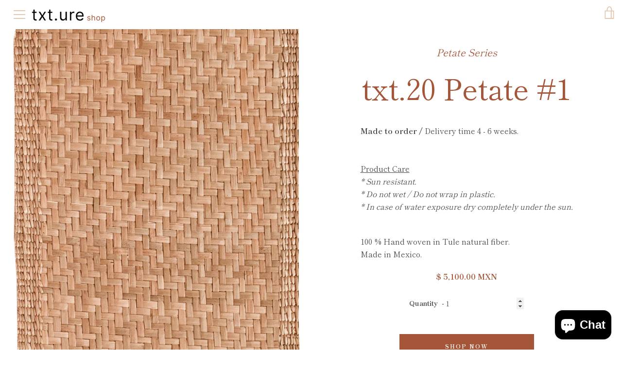

--- FILE ---
content_type: text/javascript
request_url: https://www.txt-ure.shop/cdn/shop/t/3/assets/custom.js?v=101612360477050417211674889327
body_size: -726
content:
//# sourceMappingURL=/cdn/shop/t/3/assets/custom.js.map?v=101612360477050417211674889327
